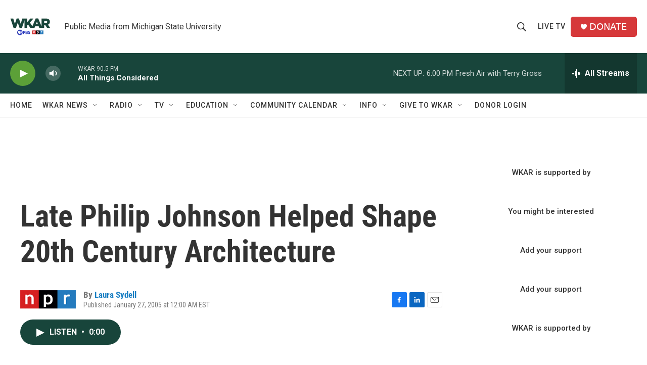

--- FILE ---
content_type: text/html; charset=utf-8
request_url: https://www.google.com/recaptcha/api2/aframe
body_size: 268
content:
<!DOCTYPE HTML><html><head><meta http-equiv="content-type" content="text/html; charset=UTF-8"></head><body><script nonce="Ku_xtGEZuDZx0GYR9UZs_g">/** Anti-fraud and anti-abuse applications only. See google.com/recaptcha */ try{var clients={'sodar':'https://pagead2.googlesyndication.com/pagead/sodar?'};window.addEventListener("message",function(a){try{if(a.source===window.parent){var b=JSON.parse(a.data);var c=clients[b['id']];if(c){var d=document.createElement('img');d.src=c+b['params']+'&rc='+(localStorage.getItem("rc::a")?sessionStorage.getItem("rc::b"):"");window.document.body.appendChild(d);sessionStorage.setItem("rc::e",parseInt(sessionStorage.getItem("rc::e")||0)+1);localStorage.setItem("rc::h",'1768859623762');}}}catch(b){}});window.parent.postMessage("_grecaptcha_ready", "*");}catch(b){}</script></body></html>